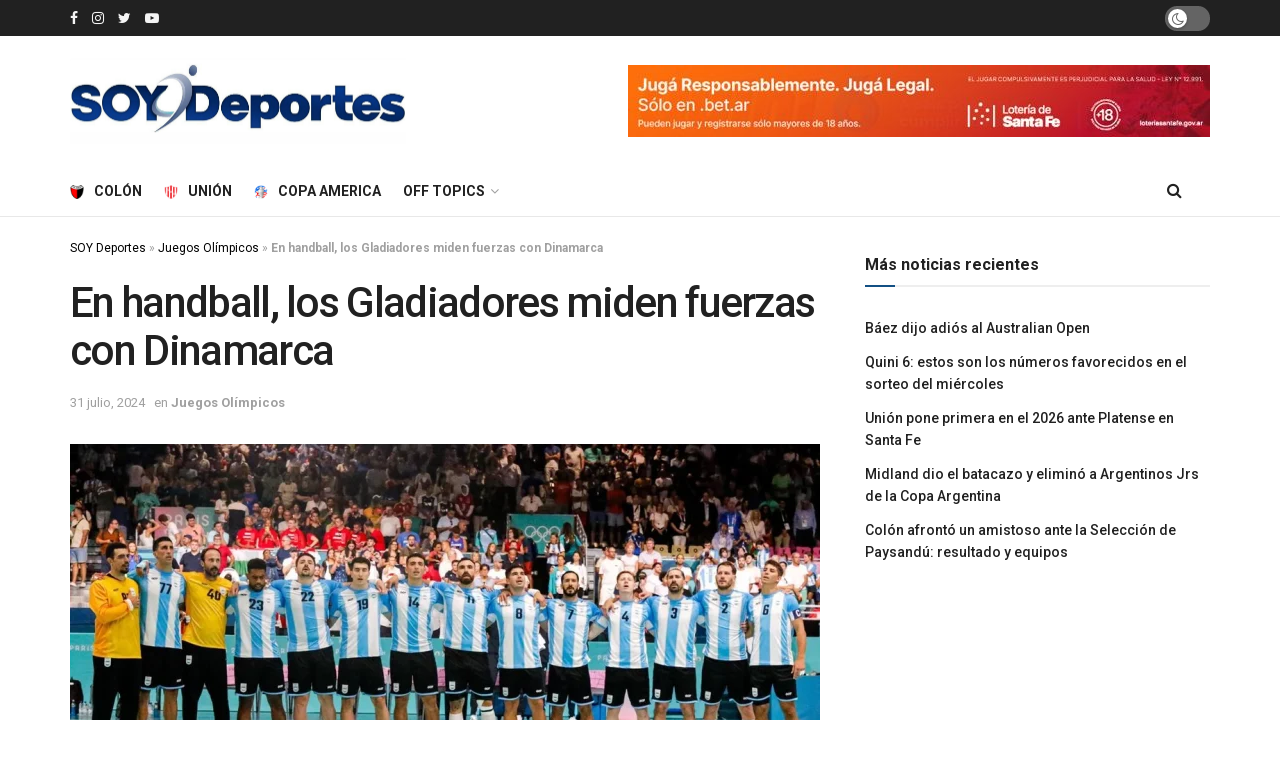

--- FILE ---
content_type: text/html; charset=utf-8
request_url: https://www.google.com/recaptcha/api2/aframe
body_size: 151
content:
<!DOCTYPE HTML><html><head><meta http-equiv="content-type" content="text/html; charset=UTF-8"></head><body><script nonce="nrdHNuSdHLjuwVifnjuUog">/** Anti-fraud and anti-abuse applications only. See google.com/recaptcha */ try{var clients={'sodar':'https://pagead2.googlesyndication.com/pagead/sodar?'};window.addEventListener("message",function(a){try{if(a.source===window.parent){var b=JSON.parse(a.data);var c=clients[b['id']];if(c){var d=document.createElement('img');d.src=c+b['params']+'&rc='+(localStorage.getItem("rc::a")?sessionStorage.getItem("rc::b"):"");window.document.body.appendChild(d);sessionStorage.setItem("rc::e",parseInt(sessionStorage.getItem("rc::e")||0)+1);localStorage.setItem("rc::h",'1769081394583');}}}catch(b){}});window.parent.postMessage("_grecaptcha_ready", "*");}catch(b){}</script></body></html>